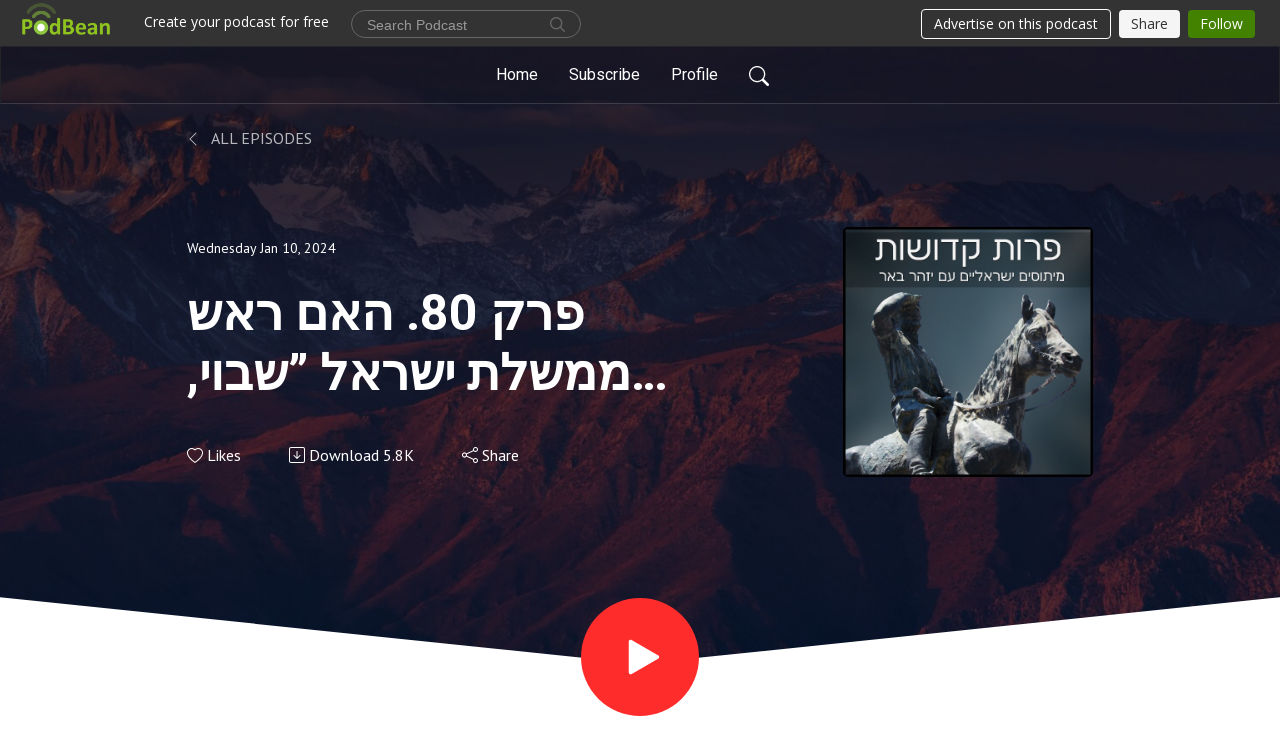

--- FILE ---
content_type: text/html; charset=UTF-8
request_url: https://yizharb.podbean.com/e/%D7%A4%D7%A8%D7%A7-80-%D7%94%D7%90%D7%9D-%D7%A8%D7%90%D7%A9%D7%9E%D7%9E%D7%A9%D7%9C%D7%AA-%D7%99%D7%A9%D7%A8%D7%90%D7%9C-%D7%A9%D7%91%D7%95%D7%99/
body_size: 10042
content:
<!DOCTYPE html>
<html  data-head-attrs=""  lang="en">
<head>
  <meta charset="UTF-8">
  <meta name="viewport" content="width=device-width, initial-scale=1.0">
  <meta name="mobile-web-app-capable" content="yes">
  <meta name="apple-mobile-web-app-status-bar-style" content="black">
  <meta name="theme-color" content="#ffffff">
  <link rel="stylesheet" href="https://cdnjs.cloudflare.com/ajax/libs/twitter-bootstrap/5.0.1/css/bootstrap.min.css" integrity="sha512-Ez0cGzNzHR1tYAv56860NLspgUGuQw16GiOOp/I2LuTmpSK9xDXlgJz3XN4cnpXWDmkNBKXR/VDMTCnAaEooxA==" crossorigin="anonymous" referrerpolicy="no-referrer" />
  <link rel="preconnect" href="https://fonts.googleapis.com">
  <link rel="preconnect" href="https://fonts.gstatic.com" crossorigin>
  <script type="module" crossorigin src="https://pbcdn1.podbean.com/fs1/user-site-dist/assets/index.1ad62341.js"></script>
    <link rel="modulepreload" href="https://pbcdn1.podbean.com/fs1/user-site-dist/assets/vendor.7a484e8a.js">
    <link rel="stylesheet" href="https://pbcdn1.podbean.com/fs1/user-site-dist/assets/index.d710f70e.css">
  <link rel="manifest" href="/user-site/manifest.webmanifest" crossorigin="use-credentials"><title>פרק 80. האם ראש ממשלת ישראל ”שבוי, חטוף ומוחזק בידי גורם עוין”? בעקבות  מזוודות הכסף של קטאר | פרות קדושות עם יזהר באר  parot kdoshot</title><link rel="icon" href="https://www.podbean.com/images/favicon.ico"><link rel="apple-touch-icon" href="https://www.podbean.com/images/favicon.ico"><meta property="og:title" content="פרק 80. האם ראש ממשלת ישראל ”שבוי, חטוף ומוחזק בידי גורם עוין”? בעקבות  מזוודות הכסף של קטאר | פרות קדושות עם יזהר באר  parot kdoshot"><meta property="og:image" content="https://d2bwo9zemjwxh5.cloudfront.net/image-logo/1480284/2018120809350735_1200x628.jpg?s=a82fe52d29f604a0178d6c2485bfce31&amp;e=jpg"><meta property="og:type" content="article"><meta property="og:url" content="https://yizharb.podbean.com/e/%d7%a4%d7%a8%d7%a7-80-%d7%94%d7%90%d7%9d-%d7%a8%d7%90%d7%a9%d7%9e%d7%9e%d7%a9%d7%9c%d7%aa-%d7%99%d7%a9%d7%a8%d7%90%d7%9c-%d7%a9%d7%91%d7%95%d7%99/"><meta property="og:description" content="מסמכים סודיים שנחשפו בחו&quot;ל הציגו ראיות, לכאורה, על  הקצאות ענק של כספי שוחד קטאריים לאישים ולגופים במערב
תחילתה של הפרשה בפרויקט ראבן, שבו חדרו האקרים, שגויסו ע&quot;י איחוד האמירויות, לארמון האמיר של קטאר, וחשפו אוצר בלום של תככים
בין הגורמים שלהם הוקצו הכספים נזכרים נשיא צרפת סרקוזי, נשיא דרום אפריקה ת&#39;בו מבקי, &quot;משמר זכויות האדם&quot;, איש הרוח הצרפתי ברנארד הנרי לוי, שחקן הכדורגל מישל פלטיני, המנהיג הדרוזי לבנוני וליד ג&#39;ונבלט, אנשי פיפ&quot;א וגם בנימין נתניהו
חמישה מסמכים מציגים תכתובות סודיות בין ראשי השלטון הקטארי מ-2012, ומהם עולה הנחייה להקצות 15 מיליון דולר לבנימין נתניהו ועוד 5 מיליון דולר לאביגדור ליברמן, עבור מערכת הבחירות של גוש הליכוד-ביתנו. שני מסמכים מ-2018 חושפים מענק, לכאורה, של 50 מיליון דולר נוספים, שהוקצה באופן אישי לנתניהו לצרכי הבחירות. הכל במזומן
?מה אנחנו יודעים על האותנטיות של המסמכים
הסימנים מראים שמדובר במסמכים אמיתיים. בבלגיה הם כבר גרמו לפתיחת חקירה נגד חברי הפרלמנט האירופי שנחשדו בקבלת שוחד, שנועד למנוע מהם לגנות את קטאר על יחסה למהגרי עבודה ולעיתונאים. סגנית נשיא הפרלמנט האירופי פוטרה לאחר שנאשמה בקבלת שוחד קטארי. בחיפוש בביתה נמצאו סכומים גדולים של דולרים
 בכירים בפיפ&quot;א הואשמו בקבלת שוחד בקשר לאירוח המונדיאל בקטאר. עשרות מהם הודו באשמה והורשעו. למעלה מ-200 מיליון דולר כבר הוחזרו לפיפ&quot;א
אף אחד מהגורמים המופיעים במסמכים שנחשפו לא תבע דיבה עד היום, להוציא את ברנארד הנרי לוי, שתבע אתר שפרסם את הדברים בגין הכפשה. תביעתו של הנרי לוי נדחתה והוא חויב בתשלום הוצאות משפט בסך 3000 יורו
למרות חומרת הדברים העולה מהזווית הישראלית של הפרשה נתניהו לא תבע עד היום איש בגין הפרסומים הנוגעים אליו. גם עו&quot;ד יוסי כהן, השש אלי קרב, מטעמו, לא השמיע קול. גם לא ליברמן
קטאר, למרבה הפלצות, היא התומכת והמממנת העיקרית של החמאס בעשור האחרון ומי שאפשרה את בניית כוחו הצבאי האדיר שהתפוצץ עלינו ב-7 באוקטובר. זאת בעזרת מזוודות הכסף במזומן שעברו כל חודש באמצעות לשכת ראש הממשלה נתניהו
האם תוך כדי מלחמה בחמאס ראש ממשלת ישראל מסובך עד צוואר מול קטאר, הפטרון של חמאס, באופן שקשה להעלותו על הדעת
הפרשה הזו כמו נלקחה מעלילות אלף לילה ולילה של ארמונות ערב. צללנו לתוכה ובשרנו נעשה חידודין חידודין, ככל שהמשכנו לבדוק את משמעויותיה
מרכז ממר&quot;י, שתרגם ופרסם את המסמכים הנוגעים לישראל, פנה לאחרונה ליועצת המשפטית לממשלה ולפרקליט המדינה בדרישה לפתוח בחקירה
ביקשנו את תגובת הרשויות בישראל, את תגובתם של נתניהו וליברמן, וגם של שחקנים נוספים, ביניהם ראש ממשלה קודם. נציג אותן כאן
צפו/ האזינו/ קראו/ שפטו ושתפו
 www.parotk.com  לכניסה לפרק המלא "><meta name="description" content="מסמכים סודיים שנחשפו בחו&quot;ל הציגו ראיות, לכאורה, על  הקצאות ענק של כספי שוחד קטאריים לאישים ולגופים במערב
תחילתה של הפרשה בפרויקט ראבן, שבו חדרו האקרים, שגויסו ע&quot;י איחוד האמירויות, לארמון האמיר של קטאר, וחשפו אוצר בלום של תככים
בין הגורמים שלהם הוקצו הכספים נזכרים נשיא צרפת סרקוזי, נשיא דרום אפריקה ת&#39;בו מבקי, &quot;משמר זכויות האדם&quot;, איש הרוח הצרפתי ברנארד הנרי לוי, שחקן הכדורגל מישל פלטיני, המנהיג הדרוזי לבנוני וליד ג&#39;ונבלט, אנשי פיפ&quot;א וגם בנימין נתניהו
חמישה מסמכים מציגים תכתובות סודיות בין ראשי השלטון הקטארי מ-2012, ומהם עולה הנחייה להקצות 15 מיליון דולר לבנימין נתניהו ועוד 5 מיליון דולר לאביגדור ליברמן, עבור מערכת הבחירות של גוש הליכוד-ביתנו. שני מסמכים מ-2018 חושפים מענק, לכאורה, של 50 מיליון דולר נוספים, שהוקצה באופן אישי לנתניהו לצרכי הבחירות. הכל במזומן
?מה אנחנו יודעים על האותנטיות של המסמכים
הסימנים מראים שמדובר במסמכים אמיתיים. בבלגיה הם כבר גרמו לפתיחת חקירה נגד חברי הפרלמנט האירופי שנחשדו בקבלת שוחד, שנועד למנוע מהם לגנות את קטאר על יחסה למהגרי עבודה ולעיתונאים. סגנית נשיא הפרלמנט האירופי פוטרה לאחר שנאשמה בקבלת שוחד קטארי. בחיפוש בביתה נמצאו סכומים גדולים של דולרים
 בכירים בפיפ&quot;א הואשמו בקבלת שוחד בקשר לאירוח המונדיאל בקטאר. עשרות מהם הודו באשמה והורשעו. למעלה מ-200 מיליון דולר כבר הוחזרו לפיפ&quot;א
אף אחד מהגורמים המופיעים במסמכים שנחשפו לא תבע דיבה עד היום, להוציא את ברנארד הנרי לוי, שתבע אתר שפרסם את הדברים בגין הכפשה. תביעתו של הנרי לוי נדחתה והוא חויב בתשלום הוצאות משפט בסך 3000 יורו
למרות חומרת הדברים העולה מהזווית הישראלית של הפרשה נתניהו לא תבע עד היום איש בגין הפרסומים הנוגעים אליו. גם עו&quot;ד יוסי כהן, השש אלי קרב, מטעמו, לא השמיע קול. גם לא ליברמן
קטאר, למרבה הפלצות, היא התומכת והמממנת העיקרית של החמאס בעשור האחרון ומי שאפשרה את בניית כוחו הצבאי האדיר שהתפוצץ עלינו ב-7 באוקטובר. זאת בעזרת מזוודות הכסף במזומן שעברו כל חודש באמצעות לשכת ראש הממשלה נתניהו
האם תוך כדי מלחמה בחמאס ראש ממשלת ישראל מסובך עד צוואר מול קטאר, הפטרון של חמאס, באופן שקשה להעלותו על הדעת
הפרשה הזו כמו נלקחה מעלילות אלף לילה ולילה של ארמונות ערב. צללנו לתוכה ובשרנו נעשה חידודין חידודין, ככל שהמשכנו לבדוק את משמעויותיה
מרכז ממר&quot;י, שתרגם ופרסם את המסמכים הנוגעים לישראל, פנה לאחרונה ליועצת המשפטית לממשלה ולפרקליט המדינה בדרישה לפתוח בחקירה
ביקשנו את תגובת הרשויות בישראל, את תגובתם של נתניהו וליברמן, וגם של שחקנים נוספים, ביניהם ראש ממשלה קודם. נציג אותן כאן
צפו/ האזינו/ קראו/ שפטו ושתפו
 www.parotk.com  לכניסה לפרק המלא "><meta name="twitter:card" content="player"><meta name="twitter:site" content="@podbeancom"><meta name="twitter:url" content="https://yizharb.podbean.com/e/%d7%a4%d7%a8%d7%a7-80-%d7%94%d7%90%d7%9d-%d7%a8%d7%90%d7%a9%d7%9e%d7%9e%d7%a9%d7%9c%d7%aa-%d7%99%d7%a9%d7%a8%d7%90%d7%9c-%d7%a9%d7%91%d7%95%d7%99/"><meta name="twitter:title" content="פרק 80. האם ראש ממשלת ישראל ”שבוי, חטוף ומוחזק בידי גורם עוין”? בעקבות  מזוודות הכסף של קטאר | פרות קדושות עם יזהר באר  parot kdoshot"><meta name="twitter:description" content="מסמכים סודיים שנחשפו בחו&quot;ל הציגו ראיות, לכאורה, על  הקצאות ענק של כספי שוחד קטאריים לאישים ולגופים במערב
תחילתה של הפרשה בפרויקט ראבן, שבו חדרו האקרים, שגויסו ע&quot;י איחוד האמירויות, לארמון האמיר של קטאר, וחשפו אוצר בלום של תככים
בין הגורמים שלהם הוקצו הכספים נזכרים נשיא צרפת סרקוזי, נשיא דרום אפריקה ת&#39;בו מבקי, &quot;משמר זכויות האדם&quot;, איש הרוח הצרפתי ברנארד הנרי לוי, שחקן הכדורגל מישל פלטיני, המנהיג הדרוזי לבנוני וליד ג&#39;ונבלט, אנשי פיפ&quot;א וגם בנימין נתניהו
חמישה מסמכים מציגים תכתובות סודיות בין ראשי השלטון הקטארי מ-2012, ומהם עולה הנחייה להקצות 15 מיליון דולר לבנימין נתניהו ועוד 5 מיליון דולר לאביגדור ליברמן, עבור מערכת הבחירות של גוש הליכוד-ביתנו. שני מסמכים מ-2018 חושפים מענק, לכאורה, של 50 מיליון דולר נוספים, שהוקצה באופן אישי לנתניהו לצרכי הבחירות. הכל במזומן
?מה אנחנו יודעים על האותנטיות של המסמכים
הסימנים מראים שמדובר במסמכים אמיתיים. בבלגיה הם כבר גרמו לפתיחת חקירה נגד חברי הפרלמנט האירופי שנחשדו בקבלת שוחד, שנועד למנוע מהם לגנות את קטאר על יחסה למהגרי עבודה ולעיתונאים. סגנית נשיא הפרלמנט האירופי פוטרה לאחר שנאשמה בקבלת שוחד קטארי. בחיפוש בביתה נמצאו סכומים גדולים של דולרים
 בכירים בפיפ&quot;א הואשמו בקבלת שוחד בקשר לאירוח המונדיאל בקטאר. עשרות מהם הודו באשמה והורשעו. למעלה מ-200 מיליון דולר כבר הוחזרו לפיפ&quot;א
אף אחד מהגורמים המופיעים במסמכים שנחשפו לא תבע דיבה עד היום, להוציא את ברנארד הנרי לוי, שתבע אתר שפרסם את הדברים בגין הכפשה. תביעתו של הנרי לוי נדחתה והוא חויב בתשלום הוצאות משפט בסך 3000 יורו
למרות חומרת הדברים העולה מהזווית הישראלית של הפרשה נתניהו לא תבע עד היום איש בגין הפרסומים הנוגעים אליו. גם עו&quot;ד יוסי כהן, השש אלי קרב, מטעמו, לא השמיע קול. גם לא ליברמן
קטאר, למרבה הפלצות, היא התומכת והמממנת העיקרית של החמאס בעשור האחרון ומי שאפשרה את בניית כוחו הצבאי האדיר שהתפוצץ עלינו ב-7 באוקטובר. זאת בעזרת מזוודות הכסף במזומן שעברו כל חודש באמצעות לשכת ראש הממשלה נתניהו
האם תוך כדי מלחמה בחמאס ראש ממשלת ישראל מסובך עד צוואר מול קטאר, הפטרון של חמאס, באופן שקשה להעלותו על הדעת
הפרשה הזו כמו נלקחה מעלילות אלף לילה ולילה של ארמונות ערב. צללנו לתוכה ובשרנו נעשה חידודין חידודין, ככל שהמשכנו לבדוק את משמעויותיה
מרכז ממר&quot;י, שתרגם ופרסם את המסמכים הנוגעים לישראל, פנה לאחרונה ליועצת המשפטית לממשלה ולפרקליט המדינה בדרישה לפתוח בחקירה
ביקשנו את תגובת הרשויות בישראל, את תגובתם של נתניהו וליברמן, וגם של שחקנים נוספים, ביניהם ראש ממשלה קודם. נציג אותן כאן
צפו/ האזינו/ קראו/ שפטו ושתפו
 www.parotk.com  לכניסה לפרק המלא "><meta name="twitter:image" content="https://d2bwo9zemjwxh5.cloudfront.net/image-logo/1480284/2018120809350735_1200x628.jpg?s=a82fe52d29f604a0178d6c2485bfce31&amp;e=jpg"><meta name="twitter:player" content="https://www.podbean.com/player-v2/?i=hgw8w-154570a&amp;square=1"><meta name="twitter:player:width" content="420"><meta name="twitter:player:height" content="420"><meta http-equiv="Content-Type" content="text/html; charset=UTF-8"><meta http-equiv="Content-Language" content="en-us"><meta name="generator" content="Podbean 3.2"><meta name="viewport" content="width=device-width, user-scalable=no, initial-scale=1.0, minimum-scale=1.0, maximum-scale=1.0"><meta name="author" content="PodBean Development"><meta name="Copyright" content="PodBean"><meta name="HandheldFriendly" content="True"><meta name="MobileOptimized" content="MobileOptimized"><meta name="robots" content="all"><meta name="twitter:app:id:googleplay" content="com.podbean.app.podcast"><meta name="twitter:app:id:ipad" content="973361050"><meta name="twitter:app:id:iphone" content="973361050"><meta name="twitter:app:name:googleplay" content="Podbean"><meta name="twitter:app:name:ipad" content="Podbean"><meta name="twitter:app:name:iphone" content="Podbean"><script type="application/ld+json">{"@context":"https://schema.org/","@type":"PodcastEpisode","url":"/e/%d7%a4%d7%a8%d7%a7-80-%d7%94%d7%90%d7%9d-%d7%a8%d7%90%d7%a9%d7%9e%d7%9e%d7%a9%d7%9c%d7%aa-%d7%99%d7%a9%d7%a8%d7%90%d7%9c-%d7%a9%d7%91%d7%95%d7%99/","name":"פרק 80. האם ראש ממשלת ישראל ”שבוי, חטוף ומוחזק בידי גורם עוין”? בעקבות  מזוודות הכסף של קטאר","datePublished":"2024-01-10","description":"מסמכים סודיים שנחשפו בחו\"ל הציגו ראיות, לכאורה, על  הקצאות ענק של כספי שוחד קטאריים לאישים ולגופים במערב\nתחילתה של הפרשה בפרויקט ראבן, שבו חדרו האקרים, שגויסו ע\"י איחוד האמירויות, לארמון האמיר של קטאר, וחשפו אוצר בלום של תככים\nבין הגורמים שלהם הוקצו הכספים נזכרים נשיא צרפת סרקוזי, נשיא דרום אפריקה ת'בו מבקי, \"משמר זכויות האדם\", איש הרוח הצרפתי ברנארד הנרי לוי, שחקן הכדורגל מישל פלטיני, המנהיג הדרוזי לבנוני וליד ג'ונבלט, אנשי פיפ\"א וגם בנימין נתניהו\nחמישה מסמכים מציגים תכתובות סודיות בין ראשי השלטון הקטארי מ-2012, ומהם עולה הנחייה להקצות 15 מיליון דולר לבנימין נתניהו ועוד 5 מיליון דולר לאביגדור ליברמן, עבור מערכת הבחירות של גוש הליכוד-ביתנו. שני מסמכים מ-2018 חושפים מענק, לכאורה, של 50 מיליון דולר נוספים, שהוקצה באופן אישי לנתניהו לצרכי הבחירות. הכל במזומן\n?מה אנחנו יודעים על האותנטיות של המסמכים\nהסימנים מראים שמדובר במסמכים אמיתיים. בבלגיה הם כבר גרמו לפתיחת חקירה נגד חברי הפרלמנט האירופי שנחשדו בקבלת שוחד, שנועד למנוע מהם לגנות את קטאר על יחסה למהגרי עבודה ולעיתונאים. סגנית נשיא הפרלמנט האירופי פוטרה לאחר שנאשמה בקבלת שוחד קטארי. בחיפוש בביתה נמצאו סכומים גדולים של דולרים\n בכירים בפיפ\"א הואשמו בקבלת שוחד בקשר לאירוח המונדיאל בקטאר. עשרות מהם הודו באשמה והורשעו. למעלה מ-200 מיליון דולר כבר הוחזרו לפיפ\"א\nאף אחד מהגורמים המופיעים במסמכים שנחשפו לא תבע דיבה עד היום, להוציא את ברנארד הנרי לוי, שתבע אתר שפרסם את הדברים בגין הכפשה. תביעתו של הנרי לוי נדחתה והוא חויב בתשלום הוצאות משפט בסך 3000 יורו\nלמרות חומרת הדברים העולה מהזווית הישראלית של הפרשה נתניהו לא תבע עד היום איש בגין הפרסומים הנוגעים אליו. גם עו\"ד יוסי כהן, השש אלי קרב, מטעמו, לא השמיע קול. גם לא ליברמן\nקטאר, למרבה הפלצות, היא התומכת והמממנת העיקרית של החמאס בעשור האחרון ומי שאפשרה את בניית כוחו הצבאי האדיר שהתפוצץ עלינו ב-7 באוקטובר. זאת בעזרת מזוודות הכסף במזומן שעברו כל חודש באמצעות לשכת ראש הממשלה נתניהו\nהאם תוך כדי מלחמה בחמאס ראש ממשלת ישראל מסובך עד צוואר מול קטאר, הפטרון של חמאס, באופן שקשה להעלותו על הדעת\nהפרשה הזו כמו נלקחה מעלילות אלף לילה ולילה של ארמונות ערב. צללנו לתוכה ובשרנו נעשה חידודין חידודין, ככל שהמשכנו לבדוק את משמעויותיה\nמרכז ממר\"י, שתרגם ופרסם את המסמכים הנוגעים לישראל, פנה לאחרונה ליועצת המשפטית לממשלה ולפרקליט המדינה בדרישה לפתוח בחקירה\nביקשנו את תגובת הרשויות בישראל, את תגובתם של נתניהו וליברמן, וגם של שחקנים נוספים, ביניהם ראש ממשלה קודם. נציג אותן כאן\nצפו/ האזינו/ קראו/ שפטו ושתפו\n www.parotk.com  לכניסה לפרק המלא ","associatedMedia":{"@type":"MediaObject","contentUrl":"https://mcdn.podbean.com/mf/web/wgkyx4/_80_bcnfy.mp3"},"partOfSeries":{"@type":"PodcastSeries","name":"פרות קדושות עם יזהר באר  parot kdoshot","url":"https://yizharb.podbean.com"}}</script><link type="application/rss+xml" rel="alternate" href="https://feed.podbean.com/yizharb/feed.xml" title="פרות קדושות עם יזהר באר  parot kdoshot"><link rel="canonical" href="https://yizharb.podbean.com/e/%d7%a4%d7%a8%d7%a7-80-%d7%94%d7%90%d7%9d-%d7%a8%d7%90%d7%a9%d7%9e%d7%9e%d7%a9%d7%9c%d7%aa-%d7%99%d7%a9%d7%a8%d7%90%d7%9c-%d7%a9%d7%91%d7%95%d7%99/"><link rel="preload" as="image" href="https://pbcdn1.podbean.com/fs1/user-site-dist/assets/focuspod-banner-light.jpg"><meta name="head:count" content="36"><link rel="modulepreload" crossorigin href="https://pbcdn1.podbean.com/fs1/user-site-dist/assets/episode.b821da30.js"><link rel="stylesheet" href="https://pbcdn1.podbean.com/fs1/user-site-dist/assets/episode.6d6d54b9.css"><link rel="modulepreload" crossorigin href="https://pbcdn1.podbean.com/fs1/user-site-dist/assets/HomeHeader.500f78d5.js"><link rel="stylesheet" href="https://pbcdn1.podbean.com/fs1/user-site-dist/assets/HomeHeader.f51f4f51.css"><link rel="modulepreload" crossorigin href="https://pbcdn1.podbean.com/fs1/user-site-dist/assets/HeadEpisode.60975439.js"><link rel="stylesheet" href="https://pbcdn1.podbean.com/fs1/user-site-dist/assets/HeadEpisode.72529506.css">
</head>
<body  data-head-attrs="" >
  <div id="app" data-server-rendered="true"><div class="main-page main-style-light" style="--font:Roboto,Helvetica,Arial,Verdana,sans-serif;--secondaryFont:PT Sans,Helvetica,Arial,Verdana,sans-serif;--playerColor:#FF2C2C;--playerColorRGB:255,44,44;--homeHeaderTextColor:#ffffff;--pageHeaderTextColor:#ffffff;"><!----><div loginurl="https://www.podbean.com/site/user/login?return=https%253A%252F%252Fyizharb.podbean.com%252Fe%252F%2525d7%2525a4%2525d7%2525a8%2525d7%2525a7-80-%2525d7%252594%2525d7%252590%2525d7%25259d-%2525d7%2525a8%2525d7%252590%2525d7%2525a9%2525d7%25259e%2525d7%25259e%2525d7%2525a9%2525d7%25259c%2525d7%2525aa-%2525d7%252599%2525d7%2525a9%2525d7%2525a8%2525d7%252590%2525d7%25259c-%2525d7%2525a9%2525d7%252591%2525d7%252595%2525d7%252599%252F&amp;rts=966087768db02a5799fc54f09445e2e78df5abd0" postname="פרק-80-האם-ראשממשלת-ישראל-שבוי"><div class="theme-focuspod episode-detail second-page  d-flex flex-column h-100  navigation-transparent"><!--[--><div class="cc-navigation1 navigation" style="--navigationFontColor:#FFFFFF;--navigationBackgroundColor:#000000;"><nav class="navbar navbar-expand-lg"><div class="container justify-content-center"><div style="" class="nav-item search-icon list-unstyled"><button class="btn bg-transparent d-black d-lg-none border-0 nav-link text-dark px-2" type="button" title="Search"><svg xmlns="http://www.w3.org/2000/svg" width="20" height="20" fill="currentColor" class="bi bi-search" viewbox="0 0 16 16"><path d="M11.742 10.344a6.5 6.5 0 1 0-1.397 1.398h-.001c.03.04.062.078.098.115l3.85 3.85a1 1 0 0 0 1.415-1.414l-3.85-3.85a1.007 1.007 0 0 0-.115-.1zM12 6.5a5.5 5.5 0 1 1-11 0 5.5 5.5 0 0 1 11 0z"></path></svg></button></div><div class="h-search" style="display:none;"><input class="form-control shadow-sm rounded-pill border-0" title="Search" value="" type="text" placeholder="Search"><button type="button" class="btn bg-transparent border-0">Cancel</button></div><button class="navbar-toggler px-2" type="button" title="Navbar toggle" data-bs-toggle="collapse" data-bs-target="#navbarNav" aria-controls="navbarNav" aria-expanded="false" aria-label="Toggle navigation"><svg xmlns="http://www.w3.org/2000/svg" width="28" height="28" fill="currentColor" class="bi bi-list" viewbox="0 0 16 16"><path fill-rule="evenodd" d="M2.5 12a.5.5 0 0 1 .5-.5h10a.5.5 0 0 1 0 1H3a.5.5 0 0 1-.5-.5zm0-4a.5.5 0 0 1 .5-.5h10a.5.5 0 0 1 0 1H3a.5.5 0 0 1-.5-.5zm0-4a.5.5 0 0 1 .5-.5h10a.5.5 0 0 1 0 1H3a.5.5 0 0 1-.5-.5z"></path></svg></button><div class="collapse navbar-collapse" id="navbarNav"><ul class="navbar-nav" style=""><!--[--><li class="nav-item"><!--[--><a href="/" class="nav-link"><!--[-->Home<!--]--></a><!--]--></li><li class="nav-item"><!--[--><a target="_blank" rel="noopener noreferrer" class="nav-link" active-class="active" href="https://www.podbean.com/site/podcatcher/index/blog/qzgjktxwuW9"><!--[-->Subscribe<!--]--></a><!--]--></li><li class="nav-item"><!--[--><a target="_blank" rel="noopener noreferrer" class="nav-link" active-class="active" href="https://www.podbean.com/user-0PPp1hGdsld"><!--[-->Profile<!--]--></a><!--]--></li><!--]--><!--[--><li style="" class="nav-item search-icon"><button class="btn bg-transparent border-0 nav-link" type="button" title="Search"><svg xmlns="http://www.w3.org/2000/svg" width="20" height="20" fill="currentColor" class="bi bi-search" viewbox="0 0 16 16"><path d="M11.742 10.344a6.5 6.5 0 1 0-1.397 1.398h-.001c.03.04.062.078.098.115l3.85 3.85a1 1 0 0 0 1.415-1.414l-3.85-3.85a1.007 1.007 0 0 0-.115-.1zM12 6.5a5.5 5.5 0 1 1-11 0 5.5 5.5 0 0 1 11 0z"></path></svg></button></li><!--]--></ul></div></div></nav></div><!----><!--]--><div class="common-content flex-shrink-0"><!--[--><!----><div style="background:url(https://pbcdn1.podbean.com/fs1/user-site-dist/assets/focuspod-banner-light.jpg) no-repeat center center;" class="episode-detail-top header-banner-top  pb-5"><div class="e-detail-bg-mask"><div class="container"><div class="row col-lg-10 offset-lg-1 col-md-12 pt-5"><nav><ol class="breadcrumb"><li class="breadcrumb-item pt-2 pt-md-4"><a href="/" class="text-dark text-uppercase d-inline-block fw-light mt-2"><!--[--><svg xmlns="http://www.w3.org/2000/svg" width="16" height="16" fill="currentColor" class="bi bi-chevron-left" viewbox="0 0 16 16"><path fill-rule="evenodd" d="M11.354 1.646a.5.5 0 0 1 0 .708L5.707 8l5.647 5.646a.5.5 0 0 1-.708.708l-6-6a.5.5 0 0 1 0-.708l6-6a.5.5 0 0 1 .708 0z"></path></svg> All Episodes<!--]--></a></li></ol></nav><div class="episode-content"><div class="card-body position-relative d-flex"><div class="episode-info position-relative"><p class="e-date fs-14"><!----><span class="episode-date">Wednesday Jan 10, 2024</span></p><h1 class="card-title page-title text-two-line mt-4 pb-2">פרק 80. האם ראש ממשלת ישראל ”שבוי, חטוף ומוחזק בידי גורם עוין”? בעקבות  מזוודות הכסף של קטאר</h1><div class="cc-post-toolbar pt-4"><ul class="list-unstyled d-flex mb-0 row gx-5 p-0"><li class="col-auto"><button class="border-0 p-0 bg-transparent row gx-1 align-items-center" title="Likes"><svg xmlns="http://www.w3.org/2000/svg" width="16" height="16" fill="currentColor" class="bi bi-heart col-auto icon-like" viewbox="0 0 16 16"><path d="m8 2.748-.717-.737C5.6.281 2.514.878 1.4 3.053c-.523 1.023-.641 2.5.314 4.385.92 1.815 2.834 3.989 6.286 6.357 3.452-2.368 5.365-4.542 6.286-6.357.955-1.886.838-3.362.314-4.385C13.486.878 10.4.28 8.717 2.01L8 2.748zM8 15C-7.333 4.868 3.279-3.04 7.824 1.143c.06.055.119.112.176.171a3.12 3.12 0 0 1 .176-.17C12.72-3.042 23.333 4.867 8 15z"></path></svg><span class="text-gray col-auto item-name">Likes</span><!----></button></li><li class="col-auto"><a class="border-0 p-0 bg-transparent row gx-1 align-items-center" href="https://www.podbean.com/media/share/pb-hgw8w-154570a?download=1" target="_blank" title="Download"><svg xmlns="http://www.w3.org/2000/svg" width="16" height="16" fill="currentColor" class="bi bi-arrow-down-square col-auto" viewbox="0 0 16 16"><path fill-rule="evenodd" d="M15 2a1 1 0 0 0-1-1H2a1 1 0 0 0-1 1v12a1 1 0 0 0 1 1h12a1 1 0 0 0 1-1V2zM0 2a2 2 0 0 1 2-2h12a2 2 0 0 1 2 2v12a2 2 0 0 1-2 2H2a2 2 0 0 1-2-2V2zm8.5 2.5a.5.5 0 0 0-1 0v5.793L5.354 8.146a.5.5 0 1 0-.708.708l3 3a.5.5 0 0 0 .708 0l3-3a.5.5 0 0 0-.708-.708L8.5 10.293V4.5z"></path></svg><span class="text-gray col-auto item-name">Download</span><span class="text-gray col-auto">5.8K</span></a></li><li class="col-auto"><button class="border-0 p-0 bg-transparent row gx-1 align-items-center" title="Share" data-bs-toggle="modal" data-bs-target="#shareModal"><svg xmlns="http://www.w3.org/2000/svg" width="16" height="16" fill="currentColor" class="bi bi-share col-auto" viewbox="0 0 16 16"><path d="M13.5 1a1.5 1.5 0 1 0 0 3 1.5 1.5 0 0 0 0-3zM11 2.5a2.5 2.5 0 1 1 .603 1.628l-6.718 3.12a2.499 2.499 0 0 1 0 1.504l6.718 3.12a2.5 2.5 0 1 1-.488.876l-6.718-3.12a2.5 2.5 0 1 1 0-3.256l6.718-3.12A2.5 2.5 0 0 1 11 2.5zm-8.5 4a1.5 1.5 0 1 0 0 3 1.5 1.5 0 0 0 0-3zm11 5.5a1.5 1.5 0 1 0 0 3 1.5 1.5 0 0 0 0-3z"></path></svg><span class="text-gray item-name col-auto">Share</span></button></li></ul></div><!----></div><img class="episode-logo" alt="פרק 80. האם ראש ממשלת ישראל ”שבוי, חטוף ומוחזק בידי גורם עוין”? בעקבות  מזוודות הכסף של קטאר" src="https://pbcdn1.podbean.com/imglogo/image-logo/1480284/2018120809350735_300x300.jpg" loading="lazy"></div></div></div></div><button class="btn btn-link rounded-circle play-button" type="button" title="Play פרק 80. האם ראש ממשלת ישראל ”שבוי, חטוף ומוחזק בידי גורם עוין”? בעקבות  מזוודות הכסף של קטאר"><svg t="1622017593702" class="icon icon-play text-white" fill="currentColor" viewbox="0 0 1024 1024" version="1.1" xmlns="http://www.w3.org/2000/svg" p-id="12170" width="30" height="30"><path d="M844.704269 475.730473L222.284513 116.380385a43.342807 43.342807 0 0 0-65.025048 37.548353v718.692951a43.335582 43.335582 0 0 0 65.025048 37.541128l622.412531-359.342864a43.357257 43.357257 0 0 0 0.007225-75.08948z" fill="" p-id="12171"></path></svg></button><svg id="e-detail" class="h-svg" xmlns="http://www.w3.org/2000/svg" viewBox="0 0 1920 173.001"><path d="M2218,164H298V-9L1258,91,2218-9V164Z" transform="translate(-298 9)" fill="#ffffff"></path></svg></div></div><!--]--><!----><div class="episode-detail-bottom"><div class="container"><div class="row"><div class="episode-content col-lg-8 offset-lg-2"><div class="border-0 d-flex"><div class="card-body ps-0 pt-5 pb-5"><p class="e-description card-text"><p style="text-align: right;"><strong>מסמכים סודיים שנחשפו בחו"ל הציגו ראיות, לכאורה, על  הקצאות ענק של כספי שוחד קטאריים לאישים ולגופים במערב</strong></p>
<p style="text-align: right;"><strong>תחילתה של הפרשה בפרויקט ראבן, שבו חדרו האקרים,</strong><strong> שגויסו ע"י איחוד האמירויות, לארמון האמיר של קטאר, וחשפו אוצר בלום של תככים</strong></p>
<p style="text-align: right;"><strong>בין הגורמים שלהם הוקצו הכספים נזכרים נשיא צרפת סרקוזי, נשיא דרום אפריקה ת'בו מבקי, "משמר זכויות האדם", </strong><strong>איש הרוח הצרפתי ברנארד הנרי לוי, שחקן הכדורגל מישל פלטיני, המנהיג הדרוזי לבנוני וליד ג'ונבלט, אנשי פיפ"א וגם בנימין נתניהו</strong></p>
<p style="text-align: right;"><strong>חמישה מסמכים מציגים תכתובות סודיות בין ראשי השלטון הקטארי מ-2012, ומהם עולה הנחייה להקצות 15 מיליון דולר לבנימין נתניהו ועוד 5 מיליון דולר לאביגדור ליברמן, עבור מערכת הבחירות של גוש הליכוד-ביתנו. שני מסמכים מ-2018 חושפים מענק, לכאורה, של 50 מיליון דולר נוספים, שהוקצה באופן אישי לנתניהו לצרכי הבחירות. הכל במזומן</strong></p>
<p style="text-align: right;"><strong>?מה אנחנו יודעים על האותנטיות של המסמכים</strong></p>
<p style="text-align: right;"><strong>הסימנים מראים שמדובר במסמכים אמיתיים. בבלגיה הם כבר גרמו לפתיחת חקירה נגד חברי הפרלמנט האירופי שנחשדו בקבלת שוחד, שנועד למנוע מהם לגנות את קטאר על יחסה למהגרי עבודה ולעיתונאים. סגנית נשיא הפרלמנט האירופי פוטרה לאחר שנאשמה בקבלת שוחד קטארי. בחיפוש בביתה נמצאו סכומים גדולים של דולרים</strong></p>
<p style="text-align: right;"><strong> בכירים בפיפ"א הואשמו בקבלת שוחד בקשר לאירוח המונדיאל בקטאר. עשרות מהם הודו באשמה והורשעו. למעלה מ-200 מיליון דולר כבר הוחזרו לפיפ"א</strong></p>
<p style="text-align: right;"><strong>אף אחד מהגורמים המופיעים במסמכים שנחשפו לא תבע דיבה עד היום, להוציא את ברנארד הנרי לוי, שתבע אתר שפרסם את הדברים בגין הכפשה. תביעתו של הנרי לוי נדחתה והוא חויב בתשלום הוצאות משפט בסך 3000 יורו</strong></p>
<p style="text-align: right;"><strong>למרות חומרת הדברים העולה מהזווית הישראלית של הפרשה נתניהו לא תבע עד היום איש בגין הפרסומים הנוגעים אליו. גם עו"ד יוסי כהן, השש אלי קרב, מטעמו, לא השמיע קול. גם לא ליברמן</strong></p>
<p style="text-align: right;"><strong>קטאר, למרבה הפלצות, היא התומכת והמממנת העיקרית של החמאס בעשור האחרון ומי שאפשרה את בניית כוחו הצבאי האדיר שהתפוצץ עלינו ב-7 באוקטובר. זאת בעזרת מזוודות הכסף במזומן שעברו כל חודש באמצעות לשכת ראש הממשלה נתניהו</strong></p>
<p style="text-align: right;"><strong>האם תוך כדי מלחמה בחמאס ראש ממשלת ישראל מסובך עד צוואר מול קטאר, הפטרון של חמאס, באופן שקשה להעלותו על הדעת</strong></p>
<p style="text-align: right;"><strong>הפרשה הזו כמו נלקחה מעלילות אלף לילה ולילה של ארמונות ערב. צללנו לתוכה ובשרנו נעשה חידודין חידודין, ככל שהמשכנו לבדוק את משמעויותיה</strong></p>
<p style="text-align: right;"><strong>מרכז ממר"י, שתרגם ופרסם את המסמכים הנוגעים לישראל, פנה לאחרונה ליועצת המשפטית לממשלה ולפרקליט המדינה בדרישה לפתוח בחקירה</strong></p>
<p style="text-align: right;"><strong>ביקשנו את תגובת הרשויות בישראל, את תגובתם של נתניהו וליברמן, וגם של שחקנים נוספים, ביניהם ראש ממשלה קודם. נציג אותן כאן</strong></p>
<p style="text-align: right;"><strong>צפו/ האזינו/ קראו/ שפטו ושתפו</strong></p>
<p style="text-align: right;"><strong> <a href="http://www.parotk.com">www.parotk.com</a>  לכניסה לפרק המלא </strong></p></p></div></div></div></div></div></div><!----><div class="episode-detail-bottom"><div class="container"><div class="row"><div class="col-lg-8 offset-lg-2 pb-2"><div class="cc-comments"><div class="comment-title">Comment (0) </div><!----><div class="content empty-content text-center"><svg xmlns="http://www.w3.org/2000/svg" width="16" height="16" fill="currentColor" class="bi bi-chat-left-text" viewbox="0 0 16 16"><path d="M14 1a1 1 0 0 1 1 1v8a1 1 0 0 1-1 1H4.414A2 2 0 0 0 3 11.586l-2 2V2a1 1 0 0 1 1-1h12zM2 0a2 2 0 0 0-2 2v12.793a.5.5 0 0 0 .854.353l2.853-2.853A1 1 0 0 1 4.414 12H14a2 2 0 0 0 2-2V2a2 2 0 0 0-2-2H2z"></path><path d="M3 3.5a.5.5 0 0 1 .5-.5h9a.5.5 0 0 1 0 1h-9a.5.5 0 0 1-.5-.5zM3 6a.5.5 0 0 1 .5-.5h9a.5.5 0 0 1 0 1h-9A.5.5 0 0 1 3 6zm0 2.5a.5.5 0 0 1 .5-.5h5a.5.5 0 0 1 0 1h-5a.5.5 0 0 1-.5-.5z"></path></svg><p class="pt-3">No comments yet. Be the first to say something!</p></div></div></div></div></div></div></div><!--[--><footer class="cc-footer1 footer mt-auto" style="--footerFontColor:#000000;--footerBackgroundColor:#ffffff;"><div class="container p-0 d-sm-flex justify-content-sm-between align-items-center flex-row-reverse"><ul class="row gx-4 social-icon-content list-unstyled d-flex justify-content-md-start justify-content-center mb-0"><!----><!----><!----><!----><!----></ul><div class="right-content"><p class="mb-0 pt-2">Copyright 2021 All rights reserved.</p><p class="by">Podcast Powered By <a href="https://www.podbean.com" target="_blank" rel="noopener noreferrer">Podbean</a></p></div></div></footer><div class="after-footer"></div><!----><!--]--></div></div><!----><!----><!----><div style="display:none;">Version: 20241125</div></div></div>

<script>window.__INITIAL_STATE__="{\"store\":{\"baseInfo\":{\"podcastTitle\":\"פרות קדושות עם יזהר באר  parot kdoshot\",\"slug\":\"yizharb\",\"podcastDescription\":\"יזהר באר ואורחיו בוחנים באופן ביקורתי מיתוסים ישראליים שאמיתותם לא הובררה עד הסוף\",\"podcastLogo\":\"https:\u002F\u002Fpbcdn1.podbean.com\u002Fimglogo\u002Fimage-logo\u002F1480284\u002F2018120809350735.jpg\",\"podcastShareLogo\":\"https:\u002F\u002Fd2bwo9zemjwxh5.cloudfront.net\u002Fimage-logo\u002F1480284\u002F2018120809350735_1200x628.jpg?s=a82fe52d29f604a0178d6c2485bfce31&e=jpg\",\"podcastUrl\":\"https:\u002F\u002Fyizharb.podbean.com\",\"podcastCanSearched\":true,\"feedUrl\":\"https:\u002F\u002Ffeed.podbean.com\u002Fyizharb\u002Ffeed.xml\",\"theme\":\"focuspod\",\"podcastDeepLink\":\"https:\u002F\u002Fwww.podbean.com\u002Fpw\u002Fpbblog-vjr6t-16965c?from=usersite\",\"removePodbeanBranding\":\"no\",\"brandingLogo\":null,\"timeZone\":{\"timeZoneId\":42,\"gmtAdjustment\":\"GMT+02:00\",\"useDaylightTime\":1,\"value\":2,\"text\":\"(GMT+02:00) Jerusalem\",\"daylightStartTime\":\"Second Sunday Of March +2 Hours\",\"daylightEndTime\":\"First Sunday Of November +2 Hours\",\"timezone\":\"Asia\u002FJerusalem\"},\"podcastDownloads\":null,\"totalEpisodes\":104,\"showComments\":true,\"iOSAppDownloadLink\":null,\"customizeCssUrl\":null,\"androidAppDownloadLink\":null,\"showPostShare\":true,\"showLike\":true,\"author\":\"Yizhar Be‘er\",\"enableEngagementStats\":true,\"shareEmbedLink\":\"https:\u002F\u002Fadmin5.podbean.com\u002Fembed.html?id=pbblog-vjr6t-16965c-playlist\",\"language\":\"en\",\"sensitivitySessionExpireTime\":3600,\"podcastApps\":[{\"name\":\"Podbean App\",\"link\":\"https:\u002F\u002Fwww.podbean.com\u002Fpw\u002Fpbblog-vjr6t-16965c?from=usersite\",\"image\":\"https:\u002F\u002Fpbcdn1.podbean.com\u002Ffs1\u002Fsite\u002Fimages\u002Fadmin5\u002Fpodbean-app.png\",\"title\":null},{\"name\":\"Spotify\",\"link\":\"https:\u002F\u002Fopen.spotify.com\u002Fshow\u002F4Vq5SWKokCaSDzC5h43x9u\",\"image\":\"https:\u002F\u002Fpbcdn1.podbean.com\u002Ffs1\u002Fsite\u002Fimages\u002Fadmin5\u002Fspotify.png\",\"title\":null},{\"name\":\"Amazon Music\",\"link\":\"https:\u002F\u002Fmusic.amazon.com\u002Fpodcasts\u002F0b8a2dbd-7e73-4d92-9985-46945a6817e5\",\"image\":\"https:\u002F\u002Fpbcdn1.podbean.com\u002Ffs1\u002Fsite\u002Fimages\u002Fadmin5\u002FAmazonMusic.png\",\"title\":null},{\"name\":\"PlayerFM\",\"link\":\"https:\u002F\u002Fplayer.fm\u002Fseries\u002F2911770\",\"image\":\"https:\u002F\u002Fpbcdn1.podbean.com\u002Ffs1\u002Fsite\u002Fimages\u002Fadmin5\u002FPlayerFM.png\",\"title\":null}],\"components\":{\"base\":[{\"id\":\"MainStyle\",\"val\":\"light\"},{\"id\":\"Font\",\"val\":\"Roboto\"},{\"id\":\"SecondaryFont\",\"val\":\"PT Sans\"},{\"id\":\"PlayerColor\",\"val\":\"#FF2C2C\"},{\"id\":\"PlayerStyle\",\"val\":\"player1\"},{\"id\":\"PlayerWave\",\"val\":\"show\"},{\"id\":\"Favicon\",\"val\":\"https:\u002F\u002Fwww.podbean.com\u002Fimages\u002Ffavicon.ico\"},{\"id\":\"CookiesNotice\",\"val\":\"hide\"},{\"id\":\"CookiesNoticeContent\",\"val\":\"\u003Ch4\u003ECookies Notice\u003C\u002Fh4\u003E\u003Cp\u003EThis website uses cookies to improve your experience while you navigate through the website. By using our website you agree to our use of cookies.\u003C\u002Fp\u003E\"},{\"id\":\"EpisodePageListenOn\",\"val\":\"hide\"},{\"id\":\"EpisodePageCustomizeComponent\",\"val\":\"hide\"}],\"home-header\":[{\"id\":\"HomeHeaderTextColor\",\"val\":\"#ffffff\"},{\"id\":\"BackgroundImage\",\"val\":\"\u002Fassets\u002Ffocuspod-banner-light.jpg\"},{\"id\":\"BackgroundImageForMobile\",\"val\":null}],\"page-header\":[{\"id\":\"PageHeaderTextColor\",\"val\":\"#ffffff\"},{\"id\":\"SecondaryPageBackgroundImage\",\"val\":\"\u002Fassets\u002Ffocuspod-banner-light.jpg\"},{\"id\":\"SecondaryPageBackgroundImageForMobile\",\"val\":null}],\"episode-list\":[{\"id\":\"EpisodeListType\",\"val\":\"list\"},{\"id\":\"EpisodesPerPage\",\"val\":8},{\"id\":\"EpisodeStats\",\"val\":\"show\"}],\"navigation\":[{\"id\":\"NavigationFontColor\",\"val\":\"#FFFFFF\"},{\"id\":\"NavigationBackgroundColor\",\"val\":\"#000000\"},{\"id\":\"NavigationSearch\",\"val\":\"show\"},{\"id\":\"NavigationLinks\",\"val\":[{\"id\":\"Home\",\"type\":\"Link\",\"value\":\"\u002F\",\"text\":\"Home\",\"subitems\":[]},{\"id\":\"Subscribe\",\"type\":\"Link\",\"value\":\"https:\u002F\u002Fwww.podbean.com\u002Fsite\u002Fpodcatcher\u002Findex\u002Fblog\u002FqzgjktxwuW9\",\"text\":\"Subscribe\",\"subitems\":[]},{\"id\":\"Profile\",\"type\":\"Link\",\"value\":\"https:\u002F\u002Fwww.podbean.com\u002Fuser-0PPp1hGdsld\",\"text\":\"Profile\",\"subitems\":[]}]}],\"footer\":[{\"id\":\"FooterType\",\"val\":\"Footer1\"},{\"id\":\"FooterFontColor\",\"val\":\"#000000\"},{\"id\":\"FooterBackgroundColor\",\"val\":\"#ffffff\"},{\"id\":\"FooterCopyright\",\"val\":\"Copyright 2021 All rights reserved.\"},{\"id\":\"SocialMediaLinks\",\"val\":{\"facebook_username\":\"\",\"twitter_username\":\"\",\"instagram_username\":\"\",\"youtube_username\":\"\",\"linkedin_username\":\"\"}}],\"customize-container1\":[],\"customize-container2\":[]},\"allLinks\":[],\"mainStylesDefaultSettings\":null,\"defaultCustomizeComponents\":null,\"scripts\":[],\"metas\":null,\"appConfig\":{\"package\":\"com.podbean.app.podcast\",\"app_store_id\":973361050,\"app_name\":\"Podbean\",\"scheme\":\"podbean\"},\"customizeCss\":null,\"canEditCss\":null,\"enableJsCodeInCustomizeContent\":false,\"enabledIframeCodeInCustomizeContent\":true,\"sectionMaxCount\":10,\"enableEditorLink\":true,\"enableEditCookiesNotice\":true,\"siteRedirectToFeed\":false,\"podcatcherRssUrl\":null,\"showFeed\":true,\"showTopBar\":true,\"enableWebSiteLike\":true,\"organizationName\":null,\"organizationPageLink\":null},\"backToListUrl\":\"\u002F\",\"tinymceLoaded\":false,\"listEpisodes\":[],\"userLikedEpisodes\":[],\"userLikeCheckedEpisodes\":[],\"topBarIframeLoaded\":false,\"listTotalCount\":0,\"listTotalPage\":0,\"listPage\":0,\"listType\":\"all\",\"listValue\":\"\",\"listName\":\"\",\"pageLoading\":false,\"apiBaseUrl\":\"https:\u002F\u002Fyizharb.podbean.com\",\"apiV2BaseUrl\":\"\",\"apiCommonParams\":{\"t\":\"6971e2c4\",\"clientSignature\":\"791cc4086813021b3d29a213363e4c49\",\"u\":null,\"customizing\":null},\"apiCommonHeaders\":{},\"comments\":[],\"commentsTotalCount\":0,\"commentsTotalPage\":0,\"commentsPage\":1,\"commentEpisodeId\":\"pb22304522-hgw8w\",\"episode\":{\"id\":\"pb22304522\",\"idTag\":\"hgw8w\",\"title\":\"פרק 80. האם ראש ממשלת ישראל ”שבוי, חטוף ומוחזק בידי גורם עוין”? בעקבות  מזוודות הכסף של קטאר\",\"logo\":\"https:\u002F\u002Fpbcdn1.podbean.com\u002Fimglogo\u002Fimage-logo\u002F1480284\u002F2018120809350735_300x300.jpg\",\"shareLogo\":\"https:\u002F\u002Fd2bwo9zemjwxh5.cloudfront.net\u002Fimage-logo\u002F1480284\u002F2018120809350735_1200x628.jpg?s=a82fe52d29f604a0178d6c2485bfce31&e=jpg\",\"largeLogo\":\"https:\u002F\u002Fpbcdn1.podbean.com\u002Fimglogo\u002Fimage-logo\u002F1480284\u002F2018120809350735.jpg\",\"previewContent\":null,\"content\":\"\u003Cp style=\\\"text-align: right;\\\"\u003E\u003Cstrong\u003Eמסמכים סודיים שנחשפו בחו\\\"ל הציגו ראיות, לכאורה, על  הקצאות ענק של כספי שוחד קטאריים לאישים ולגופים במערב\u003C\u002Fstrong\u003E\u003C\u002Fp\u003E\\n\u003Cp style=\\\"text-align: right;\\\"\u003E\u003Cstrong\u003Eתחילתה של הפרשה בפרויקט ראבן, שבו חדרו האקרים,\u003C\u002Fstrong\u003E\u003Cstrong\u003E שגויסו ע\\\"י איחוד האמירויות, לארמון האמיר של קטאר, וחשפו אוצר בלום של תככים\u003C\u002Fstrong\u003E\u003C\u002Fp\u003E\\n\u003Cp style=\\\"text-align: right;\\\"\u003E\u003Cstrong\u003Eבין הגורמים שלהם הוקצו הכספים נזכרים נשיא צרפת סרקוזי, נשיא דרום אפריקה ת'בו מבקי, \\\"משמר זכויות האדם\\\", \u003C\u002Fstrong\u003E\u003Cstrong\u003Eאיש הרוח הצרפתי ברנארד הנרי לוי, שחקן הכדורגל מישל פלטיני, המנהיג הדרוזי לבנוני וליד ג'ונבלט, אנשי פיפ\\\"א וגם בנימין נתניהו\u003C\u002Fstrong\u003E\u003C\u002Fp\u003E\\n\u003Cp style=\\\"text-align: right;\\\"\u003E\u003Cstrong\u003Eחמישה מסמכים מציגים תכתובות סודיות בין ראשי השלטון הקטארי מ-2012, ומהם עולה הנחייה להקצות 15 מיליון דולר לבנימין נתניהו ועוד 5 מיליון דולר לאביגדור ליברמן, עבור מערכת הבחירות של גוש הליכוד-ביתנו. שני מסמכים מ-2018 חושפים מענק, לכאורה, של 50 מיליון דולר נוספים, שהוקצה באופן אישי לנתניהו לצרכי הבחירות. הכל במזומן\u003C\u002Fstrong\u003E\u003C\u002Fp\u003E\\n\u003Cp style=\\\"text-align: right;\\\"\u003E\u003Cstrong\u003E?מה אנחנו יודעים על האותנטיות של המסמכים\u003C\u002Fstrong\u003E\u003C\u002Fp\u003E\\n\u003Cp style=\\\"text-align: right;\\\"\u003E\u003Cstrong\u003Eהסימנים מראים שמדובר במסמכים אמיתיים. בבלגיה הם כבר גרמו לפתיחת חקירה נגד חברי הפרלמנט האירופי שנחשדו בקבלת שוחד, שנועד למנוע מהם לגנות את קטאר על יחסה למהגרי עבודה ולעיתונאים. סגנית נשיא הפרלמנט האירופי פוטרה לאחר שנאשמה בקבלת שוחד קטארי. בחיפוש בביתה נמצאו סכומים גדולים של דולרים\u003C\u002Fstrong\u003E\u003C\u002Fp\u003E\\n\u003Cp style=\\\"text-align: right;\\\"\u003E\u003Cstrong\u003E בכירים בפיפ\\\"א הואשמו בקבלת שוחד בקשר לאירוח המונדיאל בקטאר. עשרות מהם הודו באשמה והורשעו. למעלה מ-200 מיליון דולר כבר הוחזרו לפיפ\\\"א\u003C\u002Fstrong\u003E\u003C\u002Fp\u003E\\n\u003Cp style=\\\"text-align: right;\\\"\u003E\u003Cstrong\u003Eאף אחד מהגורמים המופיעים במסמכים שנחשפו לא תבע דיבה עד היום, להוציא את ברנארד הנרי לוי, שתבע אתר שפרסם את הדברים בגין הכפשה. תביעתו של הנרי לוי נדחתה והוא חויב בתשלום הוצאות משפט בסך 3000 יורו\u003C\u002Fstrong\u003E\u003C\u002Fp\u003E\\n\u003Cp style=\\\"text-align: right;\\\"\u003E\u003Cstrong\u003Eלמרות חומרת הדברים העולה מהזווית הישראלית של הפרשה נתניהו לא תבע עד היום איש בגין הפרסומים הנוגעים אליו. גם עו\\\"ד יוסי כהן, השש אלי קרב, מטעמו, לא השמיע קול. גם לא ליברמן\u003C\u002Fstrong\u003E\u003C\u002Fp\u003E\\n\u003Cp style=\\\"text-align: right;\\\"\u003E\u003Cstrong\u003Eקטאר, למרבה הפלצות, היא התומכת והמממנת העיקרית של החמאס בעשור האחרון ומי שאפשרה את בניית כוחו הצבאי האדיר שהתפוצץ עלינו ב-7 באוקטובר. זאת בעזרת מזוודות הכסף במזומן שעברו כל חודש באמצעות לשכת ראש הממשלה נתניהו\u003C\u002Fstrong\u003E\u003C\u002Fp\u003E\\n\u003Cp style=\\\"text-align: right;\\\"\u003E\u003Cstrong\u003Eהאם תוך כדי מלחמה בחמאס ראש ממשלת ישראל מסובך עד צוואר מול קטאר, הפטרון של חמאס, באופן שקשה להעלותו על הדעת\u003C\u002Fstrong\u003E\u003C\u002Fp\u003E\\n\u003Cp style=\\\"text-align: right;\\\"\u003E\u003Cstrong\u003Eהפרשה הזו כמו נלקחה מעלילות אלף לילה ולילה של ארמונות ערב. צללנו לתוכה ובשרנו נעשה חידודין חידודין, ככל שהמשכנו לבדוק את משמעויותיה\u003C\u002Fstrong\u003E\u003C\u002Fp\u003E\\n\u003Cp style=\\\"text-align: right;\\\"\u003E\u003Cstrong\u003Eמרכז ממר\\\"י, שתרגם ופרסם את המסמכים הנוגעים לישראל, פנה לאחרונה ליועצת המשפטית לממשלה ולפרקליט המדינה בדרישה לפתוח בחקירה\u003C\u002Fstrong\u003E\u003C\u002Fp\u003E\\n\u003Cp style=\\\"text-align: right;\\\"\u003E\u003Cstrong\u003Eביקשנו את תגובת הרשויות בישראל, את תגובתם של נתניהו וליברמן, וגם של שחקנים נוספים, ביניהם ראש ממשלה קודם. נציג אותן כאן\u003C\u002Fstrong\u003E\u003C\u002Fp\u003E\\n\u003Cp style=\\\"text-align: right;\\\"\u003E\u003Cstrong\u003Eצפו\u002F האזינו\u002F קראו\u002F שפטו ושתפו\u003C\u002Fstrong\u003E\u003C\u002Fp\u003E\\n\u003Cp style=\\\"text-align: right;\\\"\u003E\u003Cstrong\u003E \u003Ca href=\\\"http:\u002F\u002Fwww.parotk.com\\\"\u003Ewww.parotk.com\u003C\u002Fa\u003E  לכניסה לפרק המלא \u003C\u002Fstrong\u003E\u003C\u002Fp\u003E\",\"publishTimestamp\":1704868874,\"duration\":3818,\"mediaUrl\":\"https:\u002F\u002Fmcdn.podbean.com\u002Fmf\u002Fweb\u002Fwgkyx4\u002F_80_bcnfy.mp3\",\"mediaType\":\"audio\u002Fmpeg\",\"shareLink\":\"https:\u002F\u002Fadmin5.podbean.com\u002Fembed.html?id=pb-hgw8w-154570a\",\"likedCount\":0,\"deepLink\":\"https:\u002F\u002Fwww.podbean.com\u002Few\u002Fpb-hgw8w-154570a\",\"transcriptUrl\":null,\"permalink\":\"\u002Fe\u002F%d7%a4%d7%a8%d7%a7-80-%d7%94%d7%90%d7%9d-%d7%a8%d7%90%d7%a9%d7%9e%d7%9e%d7%a9%d7%9c%d7%aa-%d7%99%d7%a9%d7%a8%d7%90%d7%9c-%d7%a9%d7%91%d7%95%d7%99\u002F\",\"downloadLink\":\"https:\u002F\u002Fwww.podbean.com\u002Fmedia\u002Fshare\u002Fpb-hgw8w-154570a?download=1\",\"fallbackResource\":null,\"fallbackResourceMimetype\":null,\"downloadCount\":5778,\"status\":\"publish\",\"hasMoreContent\":false,\"chaptersUrl\":null,\"explicit\":false},\"episodeShareLink\":null,\"deepLink\":\"https:\u002F\u002Fwww.podbean.com\u002Few\u002Fpb-hgw8w-154570a\",\"playlist\":{\"episodes\":[],\"current\":0,\"start\":0,\"stop\":0,\"playing\":true,\"playerLoading\":true,\"playbackRate\":1,\"playbackRateIndex\":1,\"volume\":1},\"toasts\":[],\"confirm\":null,\"customizeEditorFormZIndex\":999,\"lastRequestTime\":null,\"validateChangesOnBeforeunload\":true,\"windowWidth\":1000,\"VITE_FS1_CDN_URL_PREFIX\":\"https:\u002F\u002Fpbcdn1.podbean.com\u002Ffs1\",\"reloadStats\":false,\"userIdEncrypted\":null,\"userProfilePicture\":null,\"username\":null,\"isVerified\":false,\"loadUserInfo\":false,\"loginUrl\":\"https:\u002F\u002Fwww.podbean.com\u002Fsite\u002Fuser\u002Flogin?return=https%253A%252F%252Fyizharb.podbean.com%252Fe%252F%2525d7%2525a4%2525d7%2525a8%2525d7%2525a7-80-%2525d7%252594%2525d7%252590%2525d7%25259d-%2525d7%2525a8%2525d7%252590%2525d7%2525a9%2525d7%25259e%2525d7%25259e%2525d7%2525a9%2525d7%25259c%2525d7%2525aa-%2525d7%252599%2525d7%2525a9%2525d7%2525a8%2525d7%252590%2525d7%25259c-%2525d7%2525a9%2525d7%252591%2525d7%252595%2525d7%252599%252F&rts=966087768db02a5799fc54f09445e2e78df5abd0\",\"recaptchaV3Loaded\":false,\"recaptchaV2Loaded\":false,\"likesLoaded\":false,\"commentLikeMap\":{},\"commentOffset\":0,\"widgetCommentsLoaded\":false},\"episode\":{\"id\":\"pb22304522\",\"idTag\":\"hgw8w\",\"title\":\"פרק 80. האם ראש ממשלת ישראל ”שבוי, חטוף ומוחזק בידי גורם עוין”? בעקבות  מזוודות הכסף של קטאר\",\"logo\":\"https:\u002F\u002Fpbcdn1.podbean.com\u002Fimglogo\u002Fimage-logo\u002F1480284\u002F2018120809350735_300x300.jpg\",\"shareLogo\":\"https:\u002F\u002Fd2bwo9zemjwxh5.cloudfront.net\u002Fimage-logo\u002F1480284\u002F2018120809350735_1200x628.jpg?s=a82fe52d29f604a0178d6c2485bfce31&e=jpg\",\"largeLogo\":\"https:\u002F\u002Fpbcdn1.podbean.com\u002Fimglogo\u002Fimage-logo\u002F1480284\u002F2018120809350735.jpg\",\"previewContent\":null,\"content\":\"\u003Cp style=\\\"text-align: right;\\\"\u003E\u003Cstrong\u003Eמסמכים סודיים שנחשפו בחו\\\"ל הציגו ראיות, לכאורה, על  הקצאות ענק של כספי שוחד קטאריים לאישים ולגופים במערב\u003C\u002Fstrong\u003E\u003C\u002Fp\u003E\\n\u003Cp style=\\\"text-align: right;\\\"\u003E\u003Cstrong\u003Eתחילתה של הפרשה בפרויקט ראבן, שבו חדרו האקרים,\u003C\u002Fstrong\u003E\u003Cstrong\u003E שגויסו ע\\\"י איחוד האמירויות, לארמון האמיר של קטאר, וחשפו אוצר בלום של תככים\u003C\u002Fstrong\u003E\u003C\u002Fp\u003E\\n\u003Cp style=\\\"text-align: right;\\\"\u003E\u003Cstrong\u003Eבין הגורמים שלהם הוקצו הכספים נזכרים נשיא צרפת סרקוזי, נשיא דרום אפריקה ת'בו מבקי, \\\"משמר זכויות האדם\\\", \u003C\u002Fstrong\u003E\u003Cstrong\u003Eאיש הרוח הצרפתי ברנארד הנרי לוי, שחקן הכדורגל מישל פלטיני, המנהיג הדרוזי לבנוני וליד ג'ונבלט, אנשי פיפ\\\"א וגם בנימין נתניהו\u003C\u002Fstrong\u003E\u003C\u002Fp\u003E\\n\u003Cp style=\\\"text-align: right;\\\"\u003E\u003Cstrong\u003Eחמישה מסמכים מציגים תכתובות סודיות בין ראשי השלטון הקטארי מ-2012, ומהם עולה הנחייה להקצות 15 מיליון דולר לבנימין נתניהו ועוד 5 מיליון דולר לאביגדור ליברמן, עבור מערכת הבחירות של גוש הליכוד-ביתנו. שני מסמכים מ-2018 חושפים מענק, לכאורה, של 50 מיליון דולר נוספים, שהוקצה באופן אישי לנתניהו לצרכי הבחירות. הכל במזומן\u003C\u002Fstrong\u003E\u003C\u002Fp\u003E\\n\u003Cp style=\\\"text-align: right;\\\"\u003E\u003Cstrong\u003E?מה אנחנו יודעים על האותנטיות של המסמכים\u003C\u002Fstrong\u003E\u003C\u002Fp\u003E\\n\u003Cp style=\\\"text-align: right;\\\"\u003E\u003Cstrong\u003Eהסימנים מראים שמדובר במסמכים אמיתיים. בבלגיה הם כבר גרמו לפתיחת חקירה נגד חברי הפרלמנט האירופי שנחשדו בקבלת שוחד, שנועד למנוע מהם לגנות את קטאר על יחסה למהגרי עבודה ולעיתונאים. סגנית נשיא הפרלמנט האירופי פוטרה לאחר שנאשמה בקבלת שוחד קטארי. בחיפוש בביתה נמצאו סכומים גדולים של דולרים\u003C\u002Fstrong\u003E\u003C\u002Fp\u003E\\n\u003Cp style=\\\"text-align: right;\\\"\u003E\u003Cstrong\u003E בכירים בפיפ\\\"א הואשמו בקבלת שוחד בקשר לאירוח המונדיאל בקטאר. עשרות מהם הודו באשמה והורשעו. למעלה מ-200 מיליון דולר כבר הוחזרו לפיפ\\\"א\u003C\u002Fstrong\u003E\u003C\u002Fp\u003E\\n\u003Cp style=\\\"text-align: right;\\\"\u003E\u003Cstrong\u003Eאף אחד מהגורמים המופיעים במסמכים שנחשפו לא תבע דיבה עד היום, להוציא את ברנארד הנרי לוי, שתבע אתר שפרסם את הדברים בגין הכפשה. תביעתו של הנרי לוי נדחתה והוא חויב בתשלום הוצאות משפט בסך 3000 יורו\u003C\u002Fstrong\u003E\u003C\u002Fp\u003E\\n\u003Cp style=\\\"text-align: right;\\\"\u003E\u003Cstrong\u003Eלמרות חומרת הדברים העולה מהזווית הישראלית של הפרשה נתניהו לא תבע עד היום איש בגין הפרסומים הנוגעים אליו. גם עו\\\"ד יוסי כהן, השש אלי קרב, מטעמו, לא השמיע קול. גם לא ליברמן\u003C\u002Fstrong\u003E\u003C\u002Fp\u003E\\n\u003Cp style=\\\"text-align: right;\\\"\u003E\u003Cstrong\u003Eקטאר, למרבה הפלצות, היא התומכת והמממנת העיקרית של החמאס בעשור האחרון ומי שאפשרה את בניית כוחו הצבאי האדיר שהתפוצץ עלינו ב-7 באוקטובר. זאת בעזרת מזוודות הכסף במזומן שעברו כל חודש באמצעות לשכת ראש הממשלה נתניהו\u003C\u002Fstrong\u003E\u003C\u002Fp\u003E\\n\u003Cp style=\\\"text-align: right;\\\"\u003E\u003Cstrong\u003Eהאם תוך כדי מלחמה בחמאס ראש ממשלת ישראל מסובך עד צוואר מול קטאר, הפטרון של חמאס, באופן שקשה להעלותו על הדעת\u003C\u002Fstrong\u003E\u003C\u002Fp\u003E\\n\u003Cp style=\\\"text-align: right;\\\"\u003E\u003Cstrong\u003Eהפרשה הזו כמו נלקחה מעלילות אלף לילה ולילה של ארמונות ערב. צללנו לתוכה ובשרנו נעשה חידודין חידודין, ככל שהמשכנו לבדוק את משמעויותיה\u003C\u002Fstrong\u003E\u003C\u002Fp\u003E\\n\u003Cp style=\\\"text-align: right;\\\"\u003E\u003Cstrong\u003Eמרכז ממר\\\"י, שתרגם ופרסם את המסמכים הנוגעים לישראל, פנה לאחרונה ליועצת המשפטית לממשלה ולפרקליט המדינה בדרישה לפתוח בחקירה\u003C\u002Fstrong\u003E\u003C\u002Fp\u003E\\n\u003Cp style=\\\"text-align: right;\\\"\u003E\u003Cstrong\u003Eביקשנו את תגובת הרשויות בישראל, את תגובתם של נתניהו וליברמן, וגם של שחקנים נוספים, ביניהם ראש ממשלה קודם. נציג אותן כאן\u003C\u002Fstrong\u003E\u003C\u002Fp\u003E\\n\u003Cp style=\\\"text-align: right;\\\"\u003E\u003Cstrong\u003Eצפו\u002F האזינו\u002F קראו\u002F שפטו ושתפו\u003C\u002Fstrong\u003E\u003C\u002Fp\u003E\\n\u003Cp style=\\\"text-align: right;\\\"\u003E\u003Cstrong\u003E \u003Ca href=\\\"http:\u002F\u002Fwww.parotk.com\\\"\u003Ewww.parotk.com\u003C\u002Fa\u003E  לכניסה לפרק המלא \u003C\u002Fstrong\u003E\u003C\u002Fp\u003E\",\"publishTimestamp\":1704868874,\"duration\":3818,\"mediaUrl\":\"https:\u002F\u002Fmcdn.podbean.com\u002Fmf\u002Fweb\u002Fwgkyx4\u002F_80_bcnfy.mp3\",\"mediaType\":\"audio\u002Fmpeg\",\"shareLink\":\"https:\u002F\u002Fadmin5.podbean.com\u002Fembed.html?id=pb-hgw8w-154570a\",\"likedCount\":0,\"deepLink\":\"https:\u002F\u002Fwww.podbean.com\u002Few\u002Fpb-hgw8w-154570a\",\"transcriptUrl\":null,\"permalink\":\"\u002Fe\u002F%d7%a4%d7%a8%d7%a7-80-%d7%94%d7%90%d7%9d-%d7%a8%d7%90%d7%a9%d7%9e%d7%9e%d7%a9%d7%9c%d7%aa-%d7%99%d7%a9%d7%a8%d7%90%d7%9c-%d7%a9%d7%91%d7%95%d7%99\u002F\",\"downloadLink\":\"https:\u002F\u002Fwww.podbean.com\u002Fmedia\u002Fshare\u002Fpb-hgw8w-154570a?download=1\",\"fallbackResource\":null,\"fallbackResourceMimetype\":null,\"downloadCount\":5778,\"status\":\"publish\",\"hasMoreContent\":false,\"chaptersUrl\":null,\"explicit\":false},\"loginUrl\":\"https:\u002F\u002Fwww.podbean.com\u002Fsite\u002Fuser\u002Flogin?return=https%253A%252F%252Fyizharb.podbean.com%252Fe%252F%2525d7%2525a4%2525d7%2525a8%2525d7%2525a7-80-%2525d7%252594%2525d7%252590%2525d7%25259d-%2525d7%2525a8%2525d7%252590%2525d7%2525a9%2525d7%25259e%2525d7%25259e%2525d7%2525a9%2525d7%25259c%2525d7%2525aa-%2525d7%252599%2525d7%2525a9%2525d7%2525a8%2525d7%252590%2525d7%25259c-%2525d7%2525a9%2525d7%252591%2525d7%252595%2525d7%252599%252F&rts=966087768db02a5799fc54f09445e2e78df5abd0\"}"</script>
  
  <script src="https://cdnjs.cloudflare.com/ajax/libs/bootstrap/5.0.2/js/bootstrap.bundle.min.js" integrity="sha512-72WD92hLs7T5FAXn3vkNZflWG6pglUDDpm87TeQmfSg8KnrymL2G30R7as4FmTwhgu9H7eSzDCX3mjitSecKnw==" crossorigin="anonymous" referrerpolicy="no-referrer"></script>
</body>
</html>
